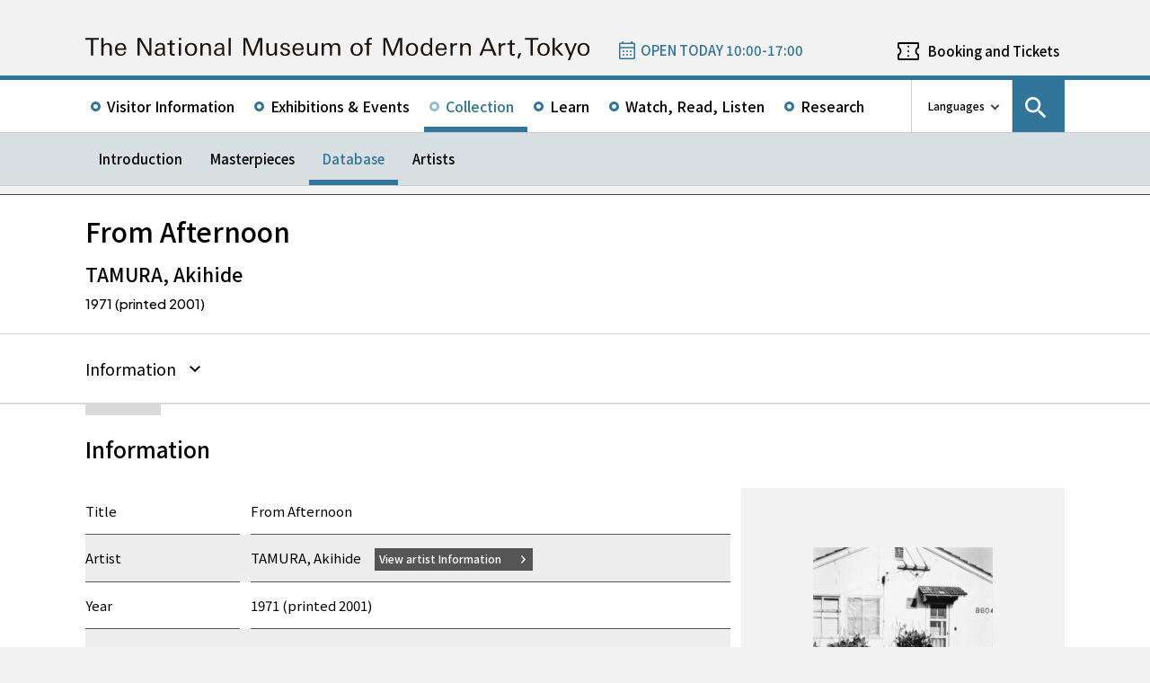

--- FILE ---
content_type: text/css; charset=UTF-8
request_url: https://www.momat.go.jp/wp-content/themes/momat/style.css?ver=1680051582
body_size: -569
content:
/*
 * Theme Name: momat
 * Author: Info Lounge Corporation
 * Description: N/A
 * Version: 1.0
 */
